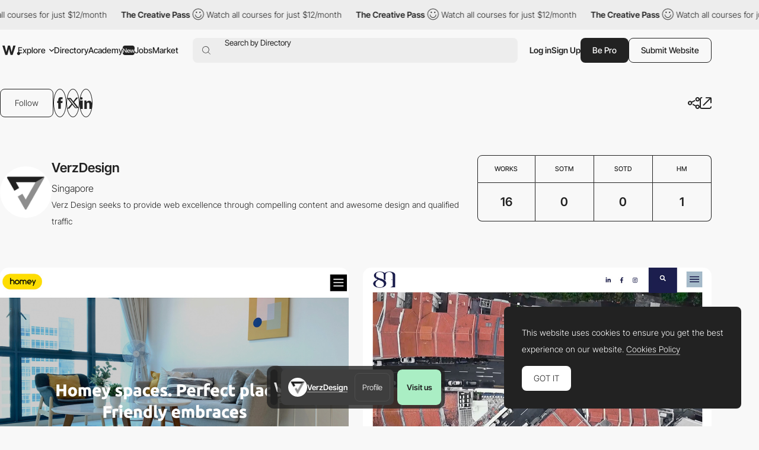

--- FILE ---
content_type: text/html; charset=utf-8
request_url: https://www.google.com/recaptcha/api2/anchor?ar=1&k=6LdYct0kAAAAAHlky5jhQhrvSRt_4vOJkzbVs2Oa&co=aHR0cHM6Ly93d3cuYXd3d2FyZHMuY29tOjQ0Mw..&hl=en&v=N67nZn4AqZkNcbeMu4prBgzg&size=invisible&anchor-ms=20000&execute-ms=30000&cb=pzsuetvr3r4o
body_size: 48838
content:
<!DOCTYPE HTML><html dir="ltr" lang="en"><head><meta http-equiv="Content-Type" content="text/html; charset=UTF-8">
<meta http-equiv="X-UA-Compatible" content="IE=edge">
<title>reCAPTCHA</title>
<style type="text/css">
/* cyrillic-ext */
@font-face {
  font-family: 'Roboto';
  font-style: normal;
  font-weight: 400;
  font-stretch: 100%;
  src: url(//fonts.gstatic.com/s/roboto/v48/KFO7CnqEu92Fr1ME7kSn66aGLdTylUAMa3GUBHMdazTgWw.woff2) format('woff2');
  unicode-range: U+0460-052F, U+1C80-1C8A, U+20B4, U+2DE0-2DFF, U+A640-A69F, U+FE2E-FE2F;
}
/* cyrillic */
@font-face {
  font-family: 'Roboto';
  font-style: normal;
  font-weight: 400;
  font-stretch: 100%;
  src: url(//fonts.gstatic.com/s/roboto/v48/KFO7CnqEu92Fr1ME7kSn66aGLdTylUAMa3iUBHMdazTgWw.woff2) format('woff2');
  unicode-range: U+0301, U+0400-045F, U+0490-0491, U+04B0-04B1, U+2116;
}
/* greek-ext */
@font-face {
  font-family: 'Roboto';
  font-style: normal;
  font-weight: 400;
  font-stretch: 100%;
  src: url(//fonts.gstatic.com/s/roboto/v48/KFO7CnqEu92Fr1ME7kSn66aGLdTylUAMa3CUBHMdazTgWw.woff2) format('woff2');
  unicode-range: U+1F00-1FFF;
}
/* greek */
@font-face {
  font-family: 'Roboto';
  font-style: normal;
  font-weight: 400;
  font-stretch: 100%;
  src: url(//fonts.gstatic.com/s/roboto/v48/KFO7CnqEu92Fr1ME7kSn66aGLdTylUAMa3-UBHMdazTgWw.woff2) format('woff2');
  unicode-range: U+0370-0377, U+037A-037F, U+0384-038A, U+038C, U+038E-03A1, U+03A3-03FF;
}
/* math */
@font-face {
  font-family: 'Roboto';
  font-style: normal;
  font-weight: 400;
  font-stretch: 100%;
  src: url(//fonts.gstatic.com/s/roboto/v48/KFO7CnqEu92Fr1ME7kSn66aGLdTylUAMawCUBHMdazTgWw.woff2) format('woff2');
  unicode-range: U+0302-0303, U+0305, U+0307-0308, U+0310, U+0312, U+0315, U+031A, U+0326-0327, U+032C, U+032F-0330, U+0332-0333, U+0338, U+033A, U+0346, U+034D, U+0391-03A1, U+03A3-03A9, U+03B1-03C9, U+03D1, U+03D5-03D6, U+03F0-03F1, U+03F4-03F5, U+2016-2017, U+2034-2038, U+203C, U+2040, U+2043, U+2047, U+2050, U+2057, U+205F, U+2070-2071, U+2074-208E, U+2090-209C, U+20D0-20DC, U+20E1, U+20E5-20EF, U+2100-2112, U+2114-2115, U+2117-2121, U+2123-214F, U+2190, U+2192, U+2194-21AE, U+21B0-21E5, U+21F1-21F2, U+21F4-2211, U+2213-2214, U+2216-22FF, U+2308-230B, U+2310, U+2319, U+231C-2321, U+2336-237A, U+237C, U+2395, U+239B-23B7, U+23D0, U+23DC-23E1, U+2474-2475, U+25AF, U+25B3, U+25B7, U+25BD, U+25C1, U+25CA, U+25CC, U+25FB, U+266D-266F, U+27C0-27FF, U+2900-2AFF, U+2B0E-2B11, U+2B30-2B4C, U+2BFE, U+3030, U+FF5B, U+FF5D, U+1D400-1D7FF, U+1EE00-1EEFF;
}
/* symbols */
@font-face {
  font-family: 'Roboto';
  font-style: normal;
  font-weight: 400;
  font-stretch: 100%;
  src: url(//fonts.gstatic.com/s/roboto/v48/KFO7CnqEu92Fr1ME7kSn66aGLdTylUAMaxKUBHMdazTgWw.woff2) format('woff2');
  unicode-range: U+0001-000C, U+000E-001F, U+007F-009F, U+20DD-20E0, U+20E2-20E4, U+2150-218F, U+2190, U+2192, U+2194-2199, U+21AF, U+21E6-21F0, U+21F3, U+2218-2219, U+2299, U+22C4-22C6, U+2300-243F, U+2440-244A, U+2460-24FF, U+25A0-27BF, U+2800-28FF, U+2921-2922, U+2981, U+29BF, U+29EB, U+2B00-2BFF, U+4DC0-4DFF, U+FFF9-FFFB, U+10140-1018E, U+10190-1019C, U+101A0, U+101D0-101FD, U+102E0-102FB, U+10E60-10E7E, U+1D2C0-1D2D3, U+1D2E0-1D37F, U+1F000-1F0FF, U+1F100-1F1AD, U+1F1E6-1F1FF, U+1F30D-1F30F, U+1F315, U+1F31C, U+1F31E, U+1F320-1F32C, U+1F336, U+1F378, U+1F37D, U+1F382, U+1F393-1F39F, U+1F3A7-1F3A8, U+1F3AC-1F3AF, U+1F3C2, U+1F3C4-1F3C6, U+1F3CA-1F3CE, U+1F3D4-1F3E0, U+1F3ED, U+1F3F1-1F3F3, U+1F3F5-1F3F7, U+1F408, U+1F415, U+1F41F, U+1F426, U+1F43F, U+1F441-1F442, U+1F444, U+1F446-1F449, U+1F44C-1F44E, U+1F453, U+1F46A, U+1F47D, U+1F4A3, U+1F4B0, U+1F4B3, U+1F4B9, U+1F4BB, U+1F4BF, U+1F4C8-1F4CB, U+1F4D6, U+1F4DA, U+1F4DF, U+1F4E3-1F4E6, U+1F4EA-1F4ED, U+1F4F7, U+1F4F9-1F4FB, U+1F4FD-1F4FE, U+1F503, U+1F507-1F50B, U+1F50D, U+1F512-1F513, U+1F53E-1F54A, U+1F54F-1F5FA, U+1F610, U+1F650-1F67F, U+1F687, U+1F68D, U+1F691, U+1F694, U+1F698, U+1F6AD, U+1F6B2, U+1F6B9-1F6BA, U+1F6BC, U+1F6C6-1F6CF, U+1F6D3-1F6D7, U+1F6E0-1F6EA, U+1F6F0-1F6F3, U+1F6F7-1F6FC, U+1F700-1F7FF, U+1F800-1F80B, U+1F810-1F847, U+1F850-1F859, U+1F860-1F887, U+1F890-1F8AD, U+1F8B0-1F8BB, U+1F8C0-1F8C1, U+1F900-1F90B, U+1F93B, U+1F946, U+1F984, U+1F996, U+1F9E9, U+1FA00-1FA6F, U+1FA70-1FA7C, U+1FA80-1FA89, U+1FA8F-1FAC6, U+1FACE-1FADC, U+1FADF-1FAE9, U+1FAF0-1FAF8, U+1FB00-1FBFF;
}
/* vietnamese */
@font-face {
  font-family: 'Roboto';
  font-style: normal;
  font-weight: 400;
  font-stretch: 100%;
  src: url(//fonts.gstatic.com/s/roboto/v48/KFO7CnqEu92Fr1ME7kSn66aGLdTylUAMa3OUBHMdazTgWw.woff2) format('woff2');
  unicode-range: U+0102-0103, U+0110-0111, U+0128-0129, U+0168-0169, U+01A0-01A1, U+01AF-01B0, U+0300-0301, U+0303-0304, U+0308-0309, U+0323, U+0329, U+1EA0-1EF9, U+20AB;
}
/* latin-ext */
@font-face {
  font-family: 'Roboto';
  font-style: normal;
  font-weight: 400;
  font-stretch: 100%;
  src: url(//fonts.gstatic.com/s/roboto/v48/KFO7CnqEu92Fr1ME7kSn66aGLdTylUAMa3KUBHMdazTgWw.woff2) format('woff2');
  unicode-range: U+0100-02BA, U+02BD-02C5, U+02C7-02CC, U+02CE-02D7, U+02DD-02FF, U+0304, U+0308, U+0329, U+1D00-1DBF, U+1E00-1E9F, U+1EF2-1EFF, U+2020, U+20A0-20AB, U+20AD-20C0, U+2113, U+2C60-2C7F, U+A720-A7FF;
}
/* latin */
@font-face {
  font-family: 'Roboto';
  font-style: normal;
  font-weight: 400;
  font-stretch: 100%;
  src: url(//fonts.gstatic.com/s/roboto/v48/KFO7CnqEu92Fr1ME7kSn66aGLdTylUAMa3yUBHMdazQ.woff2) format('woff2');
  unicode-range: U+0000-00FF, U+0131, U+0152-0153, U+02BB-02BC, U+02C6, U+02DA, U+02DC, U+0304, U+0308, U+0329, U+2000-206F, U+20AC, U+2122, U+2191, U+2193, U+2212, U+2215, U+FEFF, U+FFFD;
}
/* cyrillic-ext */
@font-face {
  font-family: 'Roboto';
  font-style: normal;
  font-weight: 500;
  font-stretch: 100%;
  src: url(//fonts.gstatic.com/s/roboto/v48/KFO7CnqEu92Fr1ME7kSn66aGLdTylUAMa3GUBHMdazTgWw.woff2) format('woff2');
  unicode-range: U+0460-052F, U+1C80-1C8A, U+20B4, U+2DE0-2DFF, U+A640-A69F, U+FE2E-FE2F;
}
/* cyrillic */
@font-face {
  font-family: 'Roboto';
  font-style: normal;
  font-weight: 500;
  font-stretch: 100%;
  src: url(//fonts.gstatic.com/s/roboto/v48/KFO7CnqEu92Fr1ME7kSn66aGLdTylUAMa3iUBHMdazTgWw.woff2) format('woff2');
  unicode-range: U+0301, U+0400-045F, U+0490-0491, U+04B0-04B1, U+2116;
}
/* greek-ext */
@font-face {
  font-family: 'Roboto';
  font-style: normal;
  font-weight: 500;
  font-stretch: 100%;
  src: url(//fonts.gstatic.com/s/roboto/v48/KFO7CnqEu92Fr1ME7kSn66aGLdTylUAMa3CUBHMdazTgWw.woff2) format('woff2');
  unicode-range: U+1F00-1FFF;
}
/* greek */
@font-face {
  font-family: 'Roboto';
  font-style: normal;
  font-weight: 500;
  font-stretch: 100%;
  src: url(//fonts.gstatic.com/s/roboto/v48/KFO7CnqEu92Fr1ME7kSn66aGLdTylUAMa3-UBHMdazTgWw.woff2) format('woff2');
  unicode-range: U+0370-0377, U+037A-037F, U+0384-038A, U+038C, U+038E-03A1, U+03A3-03FF;
}
/* math */
@font-face {
  font-family: 'Roboto';
  font-style: normal;
  font-weight: 500;
  font-stretch: 100%;
  src: url(//fonts.gstatic.com/s/roboto/v48/KFO7CnqEu92Fr1ME7kSn66aGLdTylUAMawCUBHMdazTgWw.woff2) format('woff2');
  unicode-range: U+0302-0303, U+0305, U+0307-0308, U+0310, U+0312, U+0315, U+031A, U+0326-0327, U+032C, U+032F-0330, U+0332-0333, U+0338, U+033A, U+0346, U+034D, U+0391-03A1, U+03A3-03A9, U+03B1-03C9, U+03D1, U+03D5-03D6, U+03F0-03F1, U+03F4-03F5, U+2016-2017, U+2034-2038, U+203C, U+2040, U+2043, U+2047, U+2050, U+2057, U+205F, U+2070-2071, U+2074-208E, U+2090-209C, U+20D0-20DC, U+20E1, U+20E5-20EF, U+2100-2112, U+2114-2115, U+2117-2121, U+2123-214F, U+2190, U+2192, U+2194-21AE, U+21B0-21E5, U+21F1-21F2, U+21F4-2211, U+2213-2214, U+2216-22FF, U+2308-230B, U+2310, U+2319, U+231C-2321, U+2336-237A, U+237C, U+2395, U+239B-23B7, U+23D0, U+23DC-23E1, U+2474-2475, U+25AF, U+25B3, U+25B7, U+25BD, U+25C1, U+25CA, U+25CC, U+25FB, U+266D-266F, U+27C0-27FF, U+2900-2AFF, U+2B0E-2B11, U+2B30-2B4C, U+2BFE, U+3030, U+FF5B, U+FF5D, U+1D400-1D7FF, U+1EE00-1EEFF;
}
/* symbols */
@font-face {
  font-family: 'Roboto';
  font-style: normal;
  font-weight: 500;
  font-stretch: 100%;
  src: url(//fonts.gstatic.com/s/roboto/v48/KFO7CnqEu92Fr1ME7kSn66aGLdTylUAMaxKUBHMdazTgWw.woff2) format('woff2');
  unicode-range: U+0001-000C, U+000E-001F, U+007F-009F, U+20DD-20E0, U+20E2-20E4, U+2150-218F, U+2190, U+2192, U+2194-2199, U+21AF, U+21E6-21F0, U+21F3, U+2218-2219, U+2299, U+22C4-22C6, U+2300-243F, U+2440-244A, U+2460-24FF, U+25A0-27BF, U+2800-28FF, U+2921-2922, U+2981, U+29BF, U+29EB, U+2B00-2BFF, U+4DC0-4DFF, U+FFF9-FFFB, U+10140-1018E, U+10190-1019C, U+101A0, U+101D0-101FD, U+102E0-102FB, U+10E60-10E7E, U+1D2C0-1D2D3, U+1D2E0-1D37F, U+1F000-1F0FF, U+1F100-1F1AD, U+1F1E6-1F1FF, U+1F30D-1F30F, U+1F315, U+1F31C, U+1F31E, U+1F320-1F32C, U+1F336, U+1F378, U+1F37D, U+1F382, U+1F393-1F39F, U+1F3A7-1F3A8, U+1F3AC-1F3AF, U+1F3C2, U+1F3C4-1F3C6, U+1F3CA-1F3CE, U+1F3D4-1F3E0, U+1F3ED, U+1F3F1-1F3F3, U+1F3F5-1F3F7, U+1F408, U+1F415, U+1F41F, U+1F426, U+1F43F, U+1F441-1F442, U+1F444, U+1F446-1F449, U+1F44C-1F44E, U+1F453, U+1F46A, U+1F47D, U+1F4A3, U+1F4B0, U+1F4B3, U+1F4B9, U+1F4BB, U+1F4BF, U+1F4C8-1F4CB, U+1F4D6, U+1F4DA, U+1F4DF, U+1F4E3-1F4E6, U+1F4EA-1F4ED, U+1F4F7, U+1F4F9-1F4FB, U+1F4FD-1F4FE, U+1F503, U+1F507-1F50B, U+1F50D, U+1F512-1F513, U+1F53E-1F54A, U+1F54F-1F5FA, U+1F610, U+1F650-1F67F, U+1F687, U+1F68D, U+1F691, U+1F694, U+1F698, U+1F6AD, U+1F6B2, U+1F6B9-1F6BA, U+1F6BC, U+1F6C6-1F6CF, U+1F6D3-1F6D7, U+1F6E0-1F6EA, U+1F6F0-1F6F3, U+1F6F7-1F6FC, U+1F700-1F7FF, U+1F800-1F80B, U+1F810-1F847, U+1F850-1F859, U+1F860-1F887, U+1F890-1F8AD, U+1F8B0-1F8BB, U+1F8C0-1F8C1, U+1F900-1F90B, U+1F93B, U+1F946, U+1F984, U+1F996, U+1F9E9, U+1FA00-1FA6F, U+1FA70-1FA7C, U+1FA80-1FA89, U+1FA8F-1FAC6, U+1FACE-1FADC, U+1FADF-1FAE9, U+1FAF0-1FAF8, U+1FB00-1FBFF;
}
/* vietnamese */
@font-face {
  font-family: 'Roboto';
  font-style: normal;
  font-weight: 500;
  font-stretch: 100%;
  src: url(//fonts.gstatic.com/s/roboto/v48/KFO7CnqEu92Fr1ME7kSn66aGLdTylUAMa3OUBHMdazTgWw.woff2) format('woff2');
  unicode-range: U+0102-0103, U+0110-0111, U+0128-0129, U+0168-0169, U+01A0-01A1, U+01AF-01B0, U+0300-0301, U+0303-0304, U+0308-0309, U+0323, U+0329, U+1EA0-1EF9, U+20AB;
}
/* latin-ext */
@font-face {
  font-family: 'Roboto';
  font-style: normal;
  font-weight: 500;
  font-stretch: 100%;
  src: url(//fonts.gstatic.com/s/roboto/v48/KFO7CnqEu92Fr1ME7kSn66aGLdTylUAMa3KUBHMdazTgWw.woff2) format('woff2');
  unicode-range: U+0100-02BA, U+02BD-02C5, U+02C7-02CC, U+02CE-02D7, U+02DD-02FF, U+0304, U+0308, U+0329, U+1D00-1DBF, U+1E00-1E9F, U+1EF2-1EFF, U+2020, U+20A0-20AB, U+20AD-20C0, U+2113, U+2C60-2C7F, U+A720-A7FF;
}
/* latin */
@font-face {
  font-family: 'Roboto';
  font-style: normal;
  font-weight: 500;
  font-stretch: 100%;
  src: url(//fonts.gstatic.com/s/roboto/v48/KFO7CnqEu92Fr1ME7kSn66aGLdTylUAMa3yUBHMdazQ.woff2) format('woff2');
  unicode-range: U+0000-00FF, U+0131, U+0152-0153, U+02BB-02BC, U+02C6, U+02DA, U+02DC, U+0304, U+0308, U+0329, U+2000-206F, U+20AC, U+2122, U+2191, U+2193, U+2212, U+2215, U+FEFF, U+FFFD;
}
/* cyrillic-ext */
@font-face {
  font-family: 'Roboto';
  font-style: normal;
  font-weight: 900;
  font-stretch: 100%;
  src: url(//fonts.gstatic.com/s/roboto/v48/KFO7CnqEu92Fr1ME7kSn66aGLdTylUAMa3GUBHMdazTgWw.woff2) format('woff2');
  unicode-range: U+0460-052F, U+1C80-1C8A, U+20B4, U+2DE0-2DFF, U+A640-A69F, U+FE2E-FE2F;
}
/* cyrillic */
@font-face {
  font-family: 'Roboto';
  font-style: normal;
  font-weight: 900;
  font-stretch: 100%;
  src: url(//fonts.gstatic.com/s/roboto/v48/KFO7CnqEu92Fr1ME7kSn66aGLdTylUAMa3iUBHMdazTgWw.woff2) format('woff2');
  unicode-range: U+0301, U+0400-045F, U+0490-0491, U+04B0-04B1, U+2116;
}
/* greek-ext */
@font-face {
  font-family: 'Roboto';
  font-style: normal;
  font-weight: 900;
  font-stretch: 100%;
  src: url(//fonts.gstatic.com/s/roboto/v48/KFO7CnqEu92Fr1ME7kSn66aGLdTylUAMa3CUBHMdazTgWw.woff2) format('woff2');
  unicode-range: U+1F00-1FFF;
}
/* greek */
@font-face {
  font-family: 'Roboto';
  font-style: normal;
  font-weight: 900;
  font-stretch: 100%;
  src: url(//fonts.gstatic.com/s/roboto/v48/KFO7CnqEu92Fr1ME7kSn66aGLdTylUAMa3-UBHMdazTgWw.woff2) format('woff2');
  unicode-range: U+0370-0377, U+037A-037F, U+0384-038A, U+038C, U+038E-03A1, U+03A3-03FF;
}
/* math */
@font-face {
  font-family: 'Roboto';
  font-style: normal;
  font-weight: 900;
  font-stretch: 100%;
  src: url(//fonts.gstatic.com/s/roboto/v48/KFO7CnqEu92Fr1ME7kSn66aGLdTylUAMawCUBHMdazTgWw.woff2) format('woff2');
  unicode-range: U+0302-0303, U+0305, U+0307-0308, U+0310, U+0312, U+0315, U+031A, U+0326-0327, U+032C, U+032F-0330, U+0332-0333, U+0338, U+033A, U+0346, U+034D, U+0391-03A1, U+03A3-03A9, U+03B1-03C9, U+03D1, U+03D5-03D6, U+03F0-03F1, U+03F4-03F5, U+2016-2017, U+2034-2038, U+203C, U+2040, U+2043, U+2047, U+2050, U+2057, U+205F, U+2070-2071, U+2074-208E, U+2090-209C, U+20D0-20DC, U+20E1, U+20E5-20EF, U+2100-2112, U+2114-2115, U+2117-2121, U+2123-214F, U+2190, U+2192, U+2194-21AE, U+21B0-21E5, U+21F1-21F2, U+21F4-2211, U+2213-2214, U+2216-22FF, U+2308-230B, U+2310, U+2319, U+231C-2321, U+2336-237A, U+237C, U+2395, U+239B-23B7, U+23D0, U+23DC-23E1, U+2474-2475, U+25AF, U+25B3, U+25B7, U+25BD, U+25C1, U+25CA, U+25CC, U+25FB, U+266D-266F, U+27C0-27FF, U+2900-2AFF, U+2B0E-2B11, U+2B30-2B4C, U+2BFE, U+3030, U+FF5B, U+FF5D, U+1D400-1D7FF, U+1EE00-1EEFF;
}
/* symbols */
@font-face {
  font-family: 'Roboto';
  font-style: normal;
  font-weight: 900;
  font-stretch: 100%;
  src: url(//fonts.gstatic.com/s/roboto/v48/KFO7CnqEu92Fr1ME7kSn66aGLdTylUAMaxKUBHMdazTgWw.woff2) format('woff2');
  unicode-range: U+0001-000C, U+000E-001F, U+007F-009F, U+20DD-20E0, U+20E2-20E4, U+2150-218F, U+2190, U+2192, U+2194-2199, U+21AF, U+21E6-21F0, U+21F3, U+2218-2219, U+2299, U+22C4-22C6, U+2300-243F, U+2440-244A, U+2460-24FF, U+25A0-27BF, U+2800-28FF, U+2921-2922, U+2981, U+29BF, U+29EB, U+2B00-2BFF, U+4DC0-4DFF, U+FFF9-FFFB, U+10140-1018E, U+10190-1019C, U+101A0, U+101D0-101FD, U+102E0-102FB, U+10E60-10E7E, U+1D2C0-1D2D3, U+1D2E0-1D37F, U+1F000-1F0FF, U+1F100-1F1AD, U+1F1E6-1F1FF, U+1F30D-1F30F, U+1F315, U+1F31C, U+1F31E, U+1F320-1F32C, U+1F336, U+1F378, U+1F37D, U+1F382, U+1F393-1F39F, U+1F3A7-1F3A8, U+1F3AC-1F3AF, U+1F3C2, U+1F3C4-1F3C6, U+1F3CA-1F3CE, U+1F3D4-1F3E0, U+1F3ED, U+1F3F1-1F3F3, U+1F3F5-1F3F7, U+1F408, U+1F415, U+1F41F, U+1F426, U+1F43F, U+1F441-1F442, U+1F444, U+1F446-1F449, U+1F44C-1F44E, U+1F453, U+1F46A, U+1F47D, U+1F4A3, U+1F4B0, U+1F4B3, U+1F4B9, U+1F4BB, U+1F4BF, U+1F4C8-1F4CB, U+1F4D6, U+1F4DA, U+1F4DF, U+1F4E3-1F4E6, U+1F4EA-1F4ED, U+1F4F7, U+1F4F9-1F4FB, U+1F4FD-1F4FE, U+1F503, U+1F507-1F50B, U+1F50D, U+1F512-1F513, U+1F53E-1F54A, U+1F54F-1F5FA, U+1F610, U+1F650-1F67F, U+1F687, U+1F68D, U+1F691, U+1F694, U+1F698, U+1F6AD, U+1F6B2, U+1F6B9-1F6BA, U+1F6BC, U+1F6C6-1F6CF, U+1F6D3-1F6D7, U+1F6E0-1F6EA, U+1F6F0-1F6F3, U+1F6F7-1F6FC, U+1F700-1F7FF, U+1F800-1F80B, U+1F810-1F847, U+1F850-1F859, U+1F860-1F887, U+1F890-1F8AD, U+1F8B0-1F8BB, U+1F8C0-1F8C1, U+1F900-1F90B, U+1F93B, U+1F946, U+1F984, U+1F996, U+1F9E9, U+1FA00-1FA6F, U+1FA70-1FA7C, U+1FA80-1FA89, U+1FA8F-1FAC6, U+1FACE-1FADC, U+1FADF-1FAE9, U+1FAF0-1FAF8, U+1FB00-1FBFF;
}
/* vietnamese */
@font-face {
  font-family: 'Roboto';
  font-style: normal;
  font-weight: 900;
  font-stretch: 100%;
  src: url(//fonts.gstatic.com/s/roboto/v48/KFO7CnqEu92Fr1ME7kSn66aGLdTylUAMa3OUBHMdazTgWw.woff2) format('woff2');
  unicode-range: U+0102-0103, U+0110-0111, U+0128-0129, U+0168-0169, U+01A0-01A1, U+01AF-01B0, U+0300-0301, U+0303-0304, U+0308-0309, U+0323, U+0329, U+1EA0-1EF9, U+20AB;
}
/* latin-ext */
@font-face {
  font-family: 'Roboto';
  font-style: normal;
  font-weight: 900;
  font-stretch: 100%;
  src: url(//fonts.gstatic.com/s/roboto/v48/KFO7CnqEu92Fr1ME7kSn66aGLdTylUAMa3KUBHMdazTgWw.woff2) format('woff2');
  unicode-range: U+0100-02BA, U+02BD-02C5, U+02C7-02CC, U+02CE-02D7, U+02DD-02FF, U+0304, U+0308, U+0329, U+1D00-1DBF, U+1E00-1E9F, U+1EF2-1EFF, U+2020, U+20A0-20AB, U+20AD-20C0, U+2113, U+2C60-2C7F, U+A720-A7FF;
}
/* latin */
@font-face {
  font-family: 'Roboto';
  font-style: normal;
  font-weight: 900;
  font-stretch: 100%;
  src: url(//fonts.gstatic.com/s/roboto/v48/KFO7CnqEu92Fr1ME7kSn66aGLdTylUAMa3yUBHMdazQ.woff2) format('woff2');
  unicode-range: U+0000-00FF, U+0131, U+0152-0153, U+02BB-02BC, U+02C6, U+02DA, U+02DC, U+0304, U+0308, U+0329, U+2000-206F, U+20AC, U+2122, U+2191, U+2193, U+2212, U+2215, U+FEFF, U+FFFD;
}

</style>
<link rel="stylesheet" type="text/css" href="https://www.gstatic.com/recaptcha/releases/N67nZn4AqZkNcbeMu4prBgzg/styles__ltr.css">
<script nonce="aZL8J5C9MKGY1SX1mY0CcQ" type="text/javascript">window['__recaptcha_api'] = 'https://www.google.com/recaptcha/api2/';</script>
<script type="text/javascript" src="https://www.gstatic.com/recaptcha/releases/N67nZn4AqZkNcbeMu4prBgzg/recaptcha__en.js" nonce="aZL8J5C9MKGY1SX1mY0CcQ">
      
    </script></head>
<body><div id="rc-anchor-alert" class="rc-anchor-alert"></div>
<input type="hidden" id="recaptcha-token" value="[base64]">
<script type="text/javascript" nonce="aZL8J5C9MKGY1SX1mY0CcQ">
      recaptcha.anchor.Main.init("[\x22ainput\x22,[\x22bgdata\x22,\x22\x22,\[base64]/[base64]/MjU1Ong/[base64]/[base64]/[base64]/[base64]/[base64]/[base64]/[base64]/[base64]/[base64]/[base64]/[base64]/[base64]/[base64]/[base64]/[base64]\\u003d\x22,\[base64]\x22,\x22QkwrUSpywrHDokVAMiw+woF0PcOXwrsVW8KKwpUCw48qZMObwoLDglIFwpfDjmjCmsOgTU3DvsK3RcOYX8KTwrbDo8KUJkQww4LDjgJfBcKHwo8zdDXDghAbw49rLXxCw4XCuXVUwo/[base64]/[base64]/CisKhwqxRaRjCs8KGwoxtOcOBw5vDkQPDm8OcwoTDgXdKV8OYwrQ9EcKowoTCoGR5LFHDo0YYw4PDgMKZw6gRRDzCpQ9mw7fCtXMZKHjDknlnfcOWwrlrK8OYcyRUw6/CqsKmw5/Dk8O4w7fDqEjDicOBwo3CglLDn8Oaw63CnsK1w5NyCDfDjcKew6HDhcOICA80PkTDj8ONw7MKb8OkRcOEw6hFQMKZw4Nswr7CpcOnw5/DjcKmwonCjUPDtz3Cp1XDksOmXcKtbsOyesOVwq3Dg8OHClHCtk1jwpc6wpwXw7TCg8KXwpRdwqDCoXo1bnQUwr0vw4LDiRXCpk9fwrvCoAtMAULDnkVIwrTCuQHDscO1T0ZiA8O1w4zCr8Kjw7IgGsKaw6bCnQ/CoSvDqHQnw7ZeU0Iqw6B7wrALw5IXCsK+SBXDk8OReTXDkGPCvhTDoMK0ezYtw7fCpsOkSDTDr8KSXMKdwoIWbcOXw5o3WHFZYxEMwoTCk8O1c8Kow5LDjcOydcO9w7JEIcOjEELCgHHDrmXCiMKqwozCiDQKwpVJMMKcL8KqMsKyAMOJZR/Dn8OZwqgqMh7DlRd8w73CqSpjw7l6dmdAw4w9w4VIw4vCtMKcbMKIbC4Hw40BCMKqwo/CssO/ZUXCpH0ew4c9w5/DscOyJGzDgcORSkbDoMKLwpbCsMOtw7PCo8KdXMOBKEfDn8K2NcKjwoAHbAHDmcOQwoU+dsK7wq3DhRYsVMO+dMKPwpXCssKbISHCs8K6LcKew7HDnjbCjgfDv8O0KR4WwoXDjMOPaBI/w59lwqINDsOKwqBYLMKBwpLDlyvCiTY9AcKKw4HChz9Hw5jCsD9rw7Rhw7A8w6QjNlLDrkPDhm/Ds8OySMOIOcK9w4fCv8KBwpcuwqLDh8KDPcKMw65Ow59/YRYxDjIAwpHCu8KSDD/Dt8KtVsKtIcK0Ik/DocOEwqTDhUUeV37Dq8K6UcOuwr0QWG/DpWFZwrPDkhrCiU/DvsO6QcOyfF7Cih/DpzjDhcOtw6PCg8Osw5nDiQk5wqjDnsOFHsO4w6R/[base64]/[base64]/DtnLDhD9NHihCJMOhw4fDjMKjMcKOfMOuQcORbn9zXxhJN8K/wqZNbHvDscKswozDpHk5w4fCglBUBMKqXiDDtcOaw4vDssOAXwJvM8Kecj/[base64]/wrB8a8OYcnUCwp0hAz3Dn8K6w6l+w4xvXS/DslNOwrkCwqPDh2XDlsKpw55+CxDDhSnCj8KaIsKhw7xOw4MTEcO9w5vCr3TDnTDDhMO6RsOsZlrDlj0oCMOsFSU2w73CnsO+fB7DtcK9w71Obj3Dg8KLw5LDvcOrw6xcFH7CgSnCrcKPBBNlOcO/[base64]/ClcK8dVrCmcKTesOlwqfDrlPDjsOsw67DoBc6woBcw6PCisOGw67CskVmIz/CjVLCuMKgf8KSYztHBVdpYsKZw5RlwoHDo1c3w6Vtwpt1CkJbw6oOGljClCbDnkR4woFUw7jChcKYe8K5FiEbwrzCg8KUEx5fwosPw7h/dh7Dv8OXw7EHQcOjwqXDqGduc8OJw6/DmUtswopUJ8O5XU3CtHrCtsO2w7hwwqzCjsK0wqPCl8KEXkjDjcKewqgfFsOHw63DlyEywpk5aEMMwqoDwqrDhsObNw0Sw6Azw6/[base64]/ClxbCrsONwp7CqgfDhMOJw5TDt8OBw68Xw7QsV8OeRi7DhcK5wr/CkCbCnMOBw6fDsgs3EsOKw6zDmyXCg17CrMOvUFHDpkfCo8OTZi7CvVYITsKowrvDhQQ3aCbChcKxw5Abe3w0w5nDtRrDv2csFwBmwpLCmSE8HT1HNFfCtQEBwp/DugnCvG/[base64]/woReQsKhwrvDpMOeKAfCkU4cwofChE8AKMO+w4xFdWnCkcOCBWDCvsKldMK1B8KVGsKWIS7Cp8O2wqjClMK6w7DCjgJhw45Kw71Ow4YVYcOqwpcfOUHCpMOdeG/CijAjYygjVQbDksKww5jCtMOcwpnCsxDDvTNnIxvCmHppMcK+w4LDnMOvwrvDlcOQP8OcbyjDu8K9w7ALw6ZpDcOZfsOAS8KDwp9nHSlocMKffcOEwq/[base64]/woXCmHcRNwELw6nCmsKMc8O8wpLDo8O1wrvDiMKiwqAdw4ZsGzpTU8Odwo7DuTMTw4/CtMKKf8KSw4vDhMKAwrzDgcO3wr/DjMKGwqvCljTDlVDCscKqwq1SVsOSwoIHHnzDkQgwfD3DocOETsK+E8OTw6HDgWMZYcOqKjXDpMKUU8KnwqRlwokhw7ZXG8OawrVRT8KaSA9Xw652w7PDhGXDnBswMHLCp2TDrQB0w4oLwrvCo2gIw7/[base64]/CtQwBw5nCt8KTf21Jw7Izw6LCm04LVsOwDsO/U8OyE8Oewp3DriPCtMODw5nDiRE8NcK9AsOdBmrChTlPOMK1cMKsw6bDlSUFcBfDocKLwrTDmcKWwog/JybDuFbCmnEjYnNDwqQLHsOzwrLCrMKJwp7CksKRw5PCuMKDaMKWw6BPP8O/Ajwwcm/DvcOlw5sSwoYpwogjZsKzwpXDqwMbwrsOYihfwoxQw6RFX8KeM8OYw5/Ct8Kew6h9w7jCqMOKwpjDiMOgXTHDsiPDuU4xcxBSVV3Cp8OpXsKFUMKbDMOjb8OkTcOxN8ORw7TDnAszU8OCX3sLwqXCgT/Cv8KqwrrCtAzDtkktw6kXwrfCl20vwrXCvMKfwpfDo3LDn2nDvGbCmU86w6rCklYhA8KtXyvCl8OBKsK/w5zCqh89XcKAGE7CpmTCv0wZw4xuwr7CvAjDmV7DnX/CrGB9RMOJAsKlIcK/[base64]/wp9jSsOZwp5gB0w2KzjDliPCmcOUw6PCijDDq8K9PHfDmMKRw4LCjsOiw7zCosKTwoViwpsqwpAUZwBywoIFwp4vw7/DsC/DsSB8OQEswqnCjTguw6DCu8Ozwo/Cpjk4aMOkw4cUwrDCh8O0TMKHLBjCmmfCikjCsGIMw4Rcw6HDkSJMPMOyM8KDKcKDwrtMZFNZM0DDrMKwHTknwpvCkgfCvhnCu8KNcsO9w6xwwqEcwrR4w7vCoQfDmwxOXkUrTGXDgg/[base64]/OFRJwrhEwrpUw7A3wohvw7Egw7fDgMKmMsK1VsOQwqc+GcKBccOmwq9/woXDgMOWw6bCsTvDksKCYgYXf8KFwonDvsO9JMOKw7bCtzEvwqQkwrJLworDmWrDh8OEScOdXcKyXcKdAcKBN8O1w7jDqFHDlsKQwobClE7Cq0XCixrCnhfDk8OIwpVUNsOFM8KRDsK3w5Bew4cSwohVwphZw50mwqY8G1tsAsKDwq87w4/CtxMSGSslw43Dvl0vw4Fmw4M2wpXCjsOIw77CnTQ4w7k7N8KzJcOzQcK3P8KfSEDDkQNHcSVZwqvCu8OlW8KcLk3Dp8KiXMOkw4J5wpzCoV3Dm8OmwrnCljDCuMKewrDDggPDpkbCiMKLw4fDu8KcYcOSCMKhwqVrYcOOw545w5DCj8OhT8Ohw5/[base64]/w7kXw4AcfRVGacO+wog9wrbCnnJJQnDDkjt0wozDjcONw5ASwq3CqUNpf8OwasKGSHUGw7Qqw4/DpcO0OsOOwqBKw5tXdcKRwoA0R0g7DcKIAcOJw4zDicOOdcOpRmDDukxTIH80ZmBbwo/Cj8ODTMK/M8OSwoXCtCrCiizCshAhw7h2w5LDqTwYIyxKaMOWbChxw5LCo33Cv8KUw6lJwovCrcKyw6fCtsK/w7INwqzCrGhyw4nDncKkw6rCpcOJw6nDrRs4wo5tw6nDu8OBwpDDsWvCksOcw51oPw4zGlDDgmFtX07DvhHCqFdgX8Kfw7DDjHDCnnd8EsKkwoF1NsKLORTCksKZw7h4L8OBeQbChcOVw7rDmsOKwp/DiFLCu1IBUzIIw7vDucOKN8KXYWxQLMOCw4hHw4DCvcOZwoLCt8KEwpfDgMOKPkXCkAVcw6hCwofChMKOREbCpzt8w7ciw7rDusOuw6zCr2VmwpfCgR0OwqBQLQfDhsKpw63DksOSKCQUZS5Jw7XCisK9H3TDhTVrw6LCjmhPwo/[base64]/woJVHMOWMm9Tw7vDosK/wotNwqJDw5ByXsOGw5bDhMODBcOqOWtWwqvDuMOow43CoxrDjUTDt8OdV8KJGS4Cw5zCgMOOwpEyUCIrwpbDoA7CrMKhXsO8wrx0Qk/DtjDCujlUwqxnKilMwrh4w4rDu8OBPWnCgmfCv8OnTh/[base64]/CucKnw5/CnQJqKcK9wrXDlVHDpcKQw4h1w5ZzZ3PCqsKrwo/CslTCocOCZcOfHlRuwpLDu2IETDdDwpRgw5zDlMOkwp/Dq8K5wqvDqkrDhsKyw5Ypwp4swoFxQcKiw43CjB/CiFTCpkBzD8KjasKIDipiw4RTWcOVwqh3wrdGMsK+w6EBw4F6YcO6w75dI8OoHcOewrkKwq4QaMOYw5xGfhVsUSZcw4YTDjjDhH5wwonDrhjDksKxWDXCn8KRwqjDvMK6wpxRwq5eIyAWDi95DcONw40bZX0iwrt8WsKNwp7DmsOKdjXDj8Kfw7cCARDCsTgRwpd/w59qLsKAwpbCggoVS8Olw5g0wrLDsTXClcOQC8K8QMOPA1nCpxvCh8OVw7LCmjUubsOew4DCosOQKV/DisONwqoFwonDuMOlSMOMw6LCtcKUwrvCv8O+woDCtcOKdcO3w7/Du0t1MlDCmMKYw4TDt8OfDDk/[base64]/w6tNw5ZkIsK5OcKsDTbCtsKeRcOYG8KvTm3DiXVFBRspwpFawq8TEXskH38Uw77CksO5NcOUwo3DrMKKb8OtwprCmSoNVsKYwr4GwoVQcSHDuV/DlMKcwqbCqcOxwoPDg1IIw47DgG9qwrsCXX81S8KUacKsGMKxwpnCgsKFwqzCisKBRUtvw7V9OcKywqDCoV9kYMOHQMOsVcO7wpTCl8OIw5bDvnlqWsKyK8KVY2YMwpTCkMOmN8O7OMKxYTcfw6/CsjV3KBAUwrjCsjrDncKEw73Ds0vCvsOsBzbCq8KiFsKmwpLCuE9lZcKIBcOkUsK3P8Oew77CgnHCuMKdcmYswrFtC8OIT30AJsKFLsO6w4nDlsK4w5bCrcO9CcKGfQlew77ChMKkw7ZiwpzDtmzCisOFw4HCqErCtA/DpE4xwqXCsEttw4LCrwnDgzZkwqvDol/DjcOLfXPCqMOVwop1XsKZND01McK4w4Qzw4zDi8KRw67CllUjIMO0w7DDq8Kswr91wpYEdsKWaWDDj23DmMKJwr7CiMKYw5lYwqDDvDXDoz/[base64]/w7zDoTjCqcO9CkTCrWQxwrPCkjoHHVzChBUUYMOXcHXDg2c7w5/CqcKZwrouNkPCv0FIYMOkN8Ksw5fDmADDu1jCkcOmB8OPwpHCoMK4w4h/NRHCq8O6RcK8w6xEC8OYw7Mew6vCnsKaYcOLwoYsw4sXPMOQcFXDsMO4wqFswovClMKzw7bDn8OQJQfDn8ONERTCu3fCqWbDl8K4w59oOcO2RlAcMxlWZEQvw63DojZCwrPCqX3CrcOKw5wUwo/Dry00KxfDtVgKFkjCmAQ1w5YkJjDCu8OLwpTChShaw4Brw7DCncKuwqTCrWPCjsKSwrwNwpLCq8OiesKxchQow6I/GcKbVcK2WDxmXMKnw4DClRHCmXZYw74ScMKvw5TCnMOsw6ZHG8K0w5PChgHDjXowAGI7w6sjUWjCnsK5w7NgGTdKWHcew5Fkw74dKcKEPSpXwpYgw7xgeR7DocOjwrFlw4LDpGd5HcO+XXA8YcO6w5rCvcO5L8KlF8OmfMKgw7VLDHdKw5FUIGHCmwrCt8K/[base64]/Ei3CtsKVw6liBMKwUW10wqY6Y8OjwpvCiCE1w7TCoH3DuMODwqoPLG/Cm8Kmwp1gGRXDnMKTWcOobMOOwoQRw7IzMzbDhMOvI8OiHsOHKEjDgXgaw7rDqMO1P0DCj2TCrCVnwqnCgwkxHMOhM8OzwpPClFQGwo7Dj2TDt1/Duj7DmQ7DomvDo8KUw4ouBsK4IX/DkCvDosODdcKPDyHDh3nCmmXDnQXCrMOECwhFwrdrw7HDjMKBw4TDrGDCq8OZw4nCi8OYUznCpyDDj8OqPMKcX8O/W8K0UMOSw6jDqsKAw6ptRGvCiT/CmcO/RMKswrbCnsOTRkIrbMK/w78Zc15ZwpI6WTXCnsOdYsKKwoNQKMKnw4QpworDocKqw7HClMOKw6XDrMOXQmzCmHx8wqzDokbCrlXDm8KUP8Oiw6ZqLsKUw4dZWsOhw6wuTDoKwotPwrXDnsO/w7LDucKBHRlrcMO/wpHCs0/CvcOjbsOhwpjDlsO/w5XCjTjDq8OjwpVeLMOWAVUeP8OiNAXDlEAdUcOWHcKYwpo/[base64]/GRRawo8fw4/DhcObwoTCl8OzV0DDoFbDicO0w78ewo5tw50bw6Ejw4Ryw6jDtcObYcORXcO2Uj0Xw5fDn8OAwqXCnsOWw6New7nCp8OYQRkEM8KSGcOFQFAtwr/ChcOxOsOKUAo6w5PCun/CkWBxJ8KOcWoQwp7CpcOYw6jDjXwow4JDwoTCryfCiz7Ch8O0wqzCqx1qTsK3wojCry7CrEQGw656wrjDicOHDyMww48GwrHDksOrw5xKKk/[base64]/Dn8O4BsKAwpEGAcKcAlnCv8KLwrHDlmnDtX9JwrlJKXENSE4WwosHw5TCrGNSPcKEw5RgecOiw67CjsOtwrnDsgwRwrUqw68uw5BsSGbDlwA4GsKBwqvDrDbDnR1DDkLCosOjH8OHw4bDgEbCk3ZQw4oYwqHClhLDlwLChsO9A8O/wo07I33CiMOwNcOdcMKUccOPUsKwO8K9w6LDr3tww5J1UBI9w4pzw40aOncPKMKqHcODw7zDm8KKLHjCrhh4ZDLDqkbCthDCjsKOesOTdRjDnxxtM8KHwrHDrcKAw6cOeHBPwrIWUgrCh0RpwrAdw51ywrrClXfDgcOBwovDkl3Du1V1wonDiMKyWsOvFn/DoMKEw6AiwqTCp3Y/[base64]/CrcOoNV3Dr03CjHXDrmkjwqXCvcO0e8O8w6DDo8OEw4HDpWcvw7HCjC7DhQ7CjzV8w4Z/w5fDosOFw6/DiMOGY8K5w7XDncOmw6LDql16TRXCnsKpccOmwoFXQX5Ww5NMOETDusKZw7HDmMORMVnCnj/[base64]/CtDgCTzhuw5h/FcKKwr/Cn8K6wpHDuMKfw6w5wpl0w6Rbw6cCw6HCkHLCp8KSGMKQZnxhbMOzwrlhW8OgdgdWUcOLUR3ClzhVwrlMZMK4K0PDuwzDscK8PcO+w4nDjlTDjH/DkC9xFsObw6jChxwEa1PChsKMMcKlw6Nzw4p/w6DCvMOQHmVFDmZ0acKpWMODLsORScOmDx5gFhxtwoYFNcKlY8KVMcOPwpTDgcOyw7QkwrrDoUsXw64Nw7bDicKsXcKPLGE9wrvCuwYaJU9HQCk/w50cYcOnw4nChSrDmVbDpE4JN8OjB8Kkw6fDnMKbczzDtsKOe1XDgsO9GsOkSgYSJsKUwqzDgsKpwpzCgmfDv8OLMcOZw6LCtMKdOsKfFcKEw4B8KnM/[base64]/CizjDpsKdwrfDicKAw70XQi7DkkE9w6bClcO9NcOkw7HDjD/[base64]/[base64]/DrsOpSUPDncKiw7TCnsK0w5dkwrdjdQ4PwrnDgE4dOsKVbcKXUMOdw40WGR7Crkh0M0xxwobChcKaw5xqSMKRAgtsIhgmT8KCSlhtHMKrTsOQLGk/[base64]/DscK2czEVP8OxfcO9LsOkw4xwwq4gdBfChXd9csK3wq1swq7DjxbDulHDmUDDocO3w5LCncKmfEgcWcO2w4TDl8OBw5DCo8ObDmPCoVfDmsKuc8KDw4B3wobCnsOCwqB/[base64]/KMO9U8K7NhAfU2bCnRjCocK+wr7DsTJpw5nDhsKzB8KHJMOLW8ODwobCgHvDtsOPw4Fswp83wpfCrT3Cozw0S8OXw7jCpsKOwqoWZMOHwp/CtsOvaTTDrxzDlw/DuFYVLRfCmMKYw5R5f3jDpwsoEV46w5Bww5fCtUtQdcOawr9hdsOnOwsHw5B/N8OIw5hdwrleNT5gccOJwqZdXGjDssKaKMK/w6U/J8OSwp0SXlbDjEHCtzvDrSzDv01Dw7ANYsOOw50Qw4MzZ2fCiMOQBcKww7/Dl3/DvFp4w63DiEHDvVzCgsOdw6rCoxoDfSPDu8OTw6YjwqNyEcKsCErCv8OcwrXDoAYEMXbDn8OGw69wEXnCtMOkwqUAw5fDpcOQXEd6RcK1w4h/[base64]/Di2/Cj8O6wqzDisKewofDvcOgw7URP2/[base64]/CngbDiXjCu8KQw5nDssKZw47DswkPfcOFVsKUMzjCiwXDj0TDpsOnRDjCkTdWwr51w7XCoMKXKFRfwpwSw4DCtEPDmn/DlBHDrMOlcgzCh20zHG81w7cgw7LCucO0WDJiw5h8T3A9QnELHx3DgsKuwrTDqXzDgmdpajtpwqnDq2vDiyTCrMK4Gn/DmMKreAfCgsKWKz8vOTh6LnR9NmrDlTdaw6oFw7IuHMOuAsKvwqTDtktpaMOiGWPCvcO/w5DCqMO1wqLCgsO8w63Dnl3DlsKrOsOAwrBww5vDnF3CkkXCuA1fw7YWf8OFLi7Dm8Kgw6dWAcK+GUTCjlUYw7fDrcKabMKrwo5AAsO/[base64]/DtG3CrAFhYMO+fMKvAMKvw5gcaWoOG8KWag/CnS4wFMO/w6ZrPCZqwpDDoknCrMKlRsO2woDDiEjDnMOWwq3CsEknw6LCpjnDgMO4w7YsbMKQM8OQw7HCk0tVEcKewrk6D8KGw7ZOwoFBAnhzwobCrsO/wrQQecO3woXDigx9GMOnwq8GdsKqwoVXW8OMwp3CnTbChMOwZ8KKMQDDu2Mkw6rChhzDq0YkwqJNSCQxVRBLw4loXR53w53DjAxPH8O4asKRMCsLGB3DrcKSwoZDwozDv2E9w7vCqS8rSMKVRsKNaVPCt07Dm8KcN8K+wp3CvsOyAMKgUsKRNRgiw7dBwrfCiTtvKcO/wrRswp3Ck8KPGh/DjsOVw6hJKnvCgjJUwqbDv2XDm8O/AsObUcOFf8OHIWLDhkECSsKyVMOPw6nDhRF6b8OFwro0MDrCk8OjwpTDpcOQHmNtwqTCkgzDizdhwpUywo5kw6rClAtkw5BfwrNnw7/CnMKowrZGPSBfElYuK1TCuE7CsMO3wrJHw7lQB8OswpJhYBRaw4YIw7jCg8Kuwr5kNFTDmcKcN8OaVcKCw6jCpMOnO1zDuDsOOsKHa8O+wrXCoT0MICA4P8OuWcK/I8Kowp1kwoPCq8KQawzCh8KPwqNhwrEQw7nCglhLw61EIRUpw7/[base64]/DjMOQw5nDnMKeYMOQVsO5w6h0w45FSFcUOMOIAcKEwo0tYA1pOFp8QcKVcSonT1TDscK1wq8YwoE8Vh/DjsOUWsOiV8K+w57CscKPFAdmw6zCswZXwoweLMKFU8K3wprCpnjCqcK1XMKMwpRpYirDvMOAw71Bw48dw6HChcOldMKPcSd/GsKgw47CmMO2w7NAe8O2w6vCj8KTHgNeZ8KIwrxGwpAGM8OGw5MDw4kHZsO7w5pHwq9nDsKBwotrw5rDrgzCq0DCpMKHw6YBwqTDvQ3DuHBAacKaw7FCwoPCj8Oww7bCtW3Dl8Ktw7wmZh/CncKawqfDnmjCisOJwpfDq0LCq8K7dsOsJU04AUbDihjCrcOGesKBO8OBTU5rfBpJw6wlw5bCisKgMMOvKMKgw6h4XzoqwrpdNyfDgxZFSGbCgxPCscKKwrvDgcO6w51uCknDssKNw67DjWQJwr0hPcKxw6PCjyTCtThSG8OMw70tFkUxP8OaBMK3JD7DsiPCikU6w7/CpFB/w4rCkyJww5/DrDZ6UBQVDmDCtMK2Jz1TdsKkUA9ZwotoawIBRXVdJ2A0w4PDmMK/[base64]/[base64]/[base64]/[base64]/Cn8Odw57Du19+eXjCkhUCwpnDncO/ORrCtsOXD8KRP8O6wrjDoShxw7LCsRA0NWvCnsO1M0ILcx9xwqJzw7p+JMKmdcK6dQpWNRHDpcKDIhcwwoRVw5RyH8OhTQA6wpPDj39sw5/CnyEHw67ChcOQTzdMeVEwHVgjwqLDosOCwrhmwrTCihXDq8KGZ8KfKEnCjMKwdsKDwojCpB7Cr8OOaMOoQn7ClBPDpMOpMibCmzzDncKIbsKuJX8yeVRnN3DDisKnw5MrwqdeMhUhw5/Co8KSw7DDgcKbw7HCqykJCcOBJQfDtARpw4vCnsONYsOcwqDDqyTDi8KPwpJUNMKXwo7DtcONSSQia8Kxw4bCsHNbaAZAwo/DlMK2w6xLZy/CjcOsw6/DosKKw7DCt28Gw7Ruw6vDvRDDvsOEMm4aBlFGw70bccOsw4xOVC/[base64]/[base64]/DpcK5fXVac8OVCMKAworCgA3CoS4JPlNTwpzCkUvDlGDDoUl2CTkew7TDv2XDq8OUwpQFwoR8G1dVw7AwMWtvFsOtw5s9w7Mzw4Z3wqLDrMK7w7jDqyTDvg/CrMKMNxxqZiDDhcOhwrnCqBPDjnJzajHDqMO1XMOCwrJiXcKzw4nDhcKSFcKYZ8OywrExwpxiw75FwqPCoHjCj1oMbcORw552w4EQK1dDwrQiwrPDksK/w6PDgGJVY8KMw7fChm9RwpzDmMO3T8KOQ3vCunHDpCrCtcKtfmLDvMO+WMO9w4ZZcTMrLiXDpsOBYhLCiEYkDC1HOXDCt3XCucKNPsO/OsKvZGHDoBjCtzrDoHt6wrswYcOoG8KIw63CvxQkEmXDu8KOKSVdwrRrwqQnwqg1QTYowqEnLgjDoijCqB5ewpnCo8KHwrlHw7rDjMO1ZGs/[base64]/Lgs+CG3DnMOow4F0D1pOwo95wpLDpGPDgMOOw5DDmXYeKEoDXGpIw7lFwpgGw7VcOcKMacOmf8KvRHEGKjnCqnAFWcKwQxVwwqrCqBRwwp3Di0vCkGXDmsKTwqHDosOFPMOCS8KaHE7DgWLClsOiw6jDisKcOV3CosOtSMKgwofDoAzDo8K7TcOpE0RoTDs6VMKFw6/Cmw7ClMOAEMKjw5rDmzzCkMOfwoszw4QMw4c/Z8K/[base64]/wqIEw6Rbw7fCvcO7wpDCmVVjcwLDpsOkQmV1Y8Kjw4s1EEjCssO8w6PCjj1LwrZvcxxAwoQmw6PDusKVwpMQw5fCmcOxwqEywqsWw7AcHW/DiUlrFDQew5QHfSxARsKtwpHDgiJPOl0JwqTDqMKBCTFxFWY9w6nDhMKhw7jDtMO/wq4OwqHCksOHwp8LYcOZw5/CucKDwqjCrA1Yw6zDhcOdZMKlPMKyw6LDl8OnJcOndDokfDTDrEcfw6Q0w5vDmkvDm2jCr8O+w7bCvx3DhcO3HzXCqzcbwowyNMOCPwTDqEfDtS9HH8K6GTvCrwhhw43CiCU5w5zCoj/[base64]/CumjDkmdaTGfDuMKEwqZMblbCrw/Dt0HDsMK6ZMK8V8OlwqJOBMKCVcKKw4M+w6bDrg58wqUvNsO2wr7Ds8Ola8O1R8OpSEHDv8KNGMONw5F5woh3OX9CccKawoPCt2DCqmLDiG3DlcO2wrYvwqpbwqjCklZYJk9Tw59vfCnCrAE+QTjCg1PChi5RITwhHV/Cl8OTCsOhfMOIw63Csw7Dh8K2OMOmw6ZTccOBQQzCt8KsOzh6FcOWUU/[base64]/wqHClMKfwo3DrMKVw43CljfCv3fCr8KxDQwRaQQCwrfDin3DiXLDtCXCrsKKw4kcwpclw4BWBm9QUQDCnXIQwocMw6tDw5/DnwvDnRPDs8K2T2RQw6TDocOjw6fChlnCssK4ScOAw4ZIwqAiYTZ8IcOsw63DgMOWwpfChMKzZsKDbw7DikZZwrvClMOBNcKswoh3woleY8Otw7dUflLCvcOZwr5HYsK5HwfCrcONCnsGXUMzRU3Cq2V8EEbDlsKfDFVMY8OACMO2w7/Cu1/Dv8OOw60Aw5/Cmg7Cq8KkFXTCvsKaRMKPCXTDiX/DkhVhwqA2w4tbwp3Ct2nDnMK5aHDCn8OBJWfDpQHDglt/w7jDuCMtwqkjw43CkFsiwpgMN8KtAMKEw5nDmgU8wqDCisOjRMKlwplNw4ZlwonDv3tQNnXDoDHCtsKpw67DklTDunlvWhEUEMKgwo10woLDqMK3wp7CpXfCgAgVwrBDeMK6w6bDksKpw4TCjiI0woQEAcKRwqfCvMOodmEnwr8tKsOJY8K7w60gPz/DhHBJw7TCjcK2RHUXdjXCncKMA8O0wofDj8KyIsKjw5wmH8O7ehDDm3zDs8KJZMOyw5vCnsKgwrpxTg0Nw79KSSjCkcOzw51YBTXDjEjCr8KvwqdKRDkrwpnCu1A4wocteg7DrsOPw4nCuE5Pw79Nw5vCpxDDtxw9w6XCmhzCn8OEw68UUsKTwqDDoH/Ckk/DqMKmwqIATks7w70DwqdXV8OoBsKTwpTCphjCqUfCh8KCDgo/cMKzwoTCtcO2w6/CvsKDeSsKV13DrhfDssOgWyotIMKnX8O7woHDgsO6DsODw5gNTMK6wptpLcORw5HCmA9aw7vDkMKYEMOaw685w5NJw5fCusKSQsOMwp0dwo7DiMOpVGHDsGUvw5LCjcOeGRLDgznDu8KZYsOFfxHDkMKuNMOUPj1NwqYYKMO/[base64]/RsOSFEcVeVEOw67DuD3DpFtfSw7Dt8OtQcKQw5sqwpxAF8KBw6XDly7Ds0xzw6RyL8O4VMKUw5LCv0lpwql3W1fDncKIw5bDu1/[base64]/DvkbCq8OcEcKjw60kAcOOwrxbfWzCi8OhwofCqDDCgMKDLMKgworDvUjCt8KYwo4TwofDtBF5cAskV8O+woQ0w4jCmsOhdMOlwqjCgMKiwp/[base64]/[base64]/[base64]/Cg8KZfQPDocORAMKKw6NOwofDgxPDhWLCmhLClHTCpEfDpsKpLxEWw6hvw68dFcKTaMKMMX1VPSLCpA/DjwvDqFXDuXTDpsKJwpkVwpvCgcK2VnjCuy7Cs8KwIyTCs2bDq8Krw5EzGsKEOGE0w4TCgknChwvCp8KMV8O+wo3CvyNFYmXCnHDDgyPCvz0sYT7Cg8OLwrAQw4/Cv8K+fA7CpBpQLDbDrMK3w4HDjVzDpcKGBBnCkcKRG35swpZXw6rDs8OKX3TCksOxKT8aW8KAezzChgPDs8OMEn/CmAkwA8KzwpLCm8O+XsKVw57CuCwSwr4qwplUFAPCpsOKLcKNwpMDIRleMGhGCMOfWxV5A3zDp2Z7QQlVwo3DrifCiMKowo/DlMOKw6teKh/[base64]/CqcOEw5dbw7jDtcKSbW/[base64]/IGZzwrEcXsK4dVBVKSLCkyBvTglOw5ZpOl9LVBNmJ1wVAhcfwqgXGwXDsMOTRMKywqrDtzfDvMO7P8OXdnV0wr7Do8KdZDURwqNgT8KXw4fCuSHDrsKZXQDCgcK9w5TDjMOTwoI4w4HCvMKbcXYUw6rCrUbColzCmnkDZTo9dFg8wpLCpMOrwqo6w7bCo8KlT1/DvMK3ZD/[base64]/[base64]/QMKoCcKhQsKyFsOWwoPDrz/Cql/DnjRxFcKIRMOGK8OYw5NpKTtzw7ZFYxgRR8OnVG0bAMKQVnkvw4jDmSseMjl2EMONw4YUbmDDucK2CcO/w6vDujkNNMOWw4Y6LsOzfCEJwoNua27DisO7acO/wpLDhn/[base64]/[base64]/[base64]/DmsOaMh/[base64]/P8OpTcK/esK1wp3CvU9kw7hawrDCvXbClMO6TMOgworDi8Kow6wIwpYBw4wfLmrCjMK8BsOdGcOdV23Di2/DqMKXwpLCr1wKwpxYw5XDuMK9wpl4wrDCo8K7VcKyfcKQPsKeEGDDn1hbwpvDsn0QSBPCpMOOcnhFesOnBMKzw7NBWHfDosO2K8OBUQbDjkTCrMKQw5/CtFV4wpYkwoN0w5nDpQnCpsK4QCAswpdHwpLDmcKFw7XClsOIwoMtwrbDlMKQwpDDhcKCwoPCuxfCiToTIz5lw7bDlcOZw55BSB5WARDChnJHIsKpw4Nhw7/DjMKXw4HDn8OQw5hCw7ElBsOUwrU4w7QYBsOEwq/DmXHDk8OZwo3DiMKbEMKSLsOwwpRGAsOKVsOUFVXCv8Kkw6XDjh3CnMK2wo8uwpHCocK1wobCiVJaw73DgMObOMO2R8O9BcOeGMOYw4ETwpjCmMOgw6zCosOMw73DpMO0TsK3w7l+w45gRsOOw7AVwrvDuxgvG0wvw5BhwqE2Ll93ZcOsw4LClcKNw7/ChivDmBE7NcOeWMOfTcORw7jCiMOFSxDDs3BlFjTDucKxLsOxIj4adsOwAnrDvsO2PsKTwqDCgcO9M8K/[base64]/CnMOoZyrCv8O7CcONwq7CssKzEcKFbGtfbTTCv8K0HMKDPh8Kw5fCpXoBYcO2Sw1QwonCmsO3FFnCkMOtw5trOcKITcOkwoZrw5JSfMOlw4c5bwtWY14vVA/DkMKoU8KdIXjCqsKVMcKdbCEewqTCisOxa8O6ZCzDm8ODwo88KsK1w5Z1w5s/[base64]/[base64]/Cu8KxW1hwI8KQeXV+wr7DmMKTwr3DncKHB8OSNgZYTDgicn5/VMOAVMOJwr7Cn8KGw7gbw5XCssO4w4VQS8OrQcKQWsOCw40Zw6rCsMOBwoTDhcOuwpU1PmvCiljChMKbeXPCocKdw7/DlCfDvWTChMKlwp9bGsO/WMOjw6HCkXfDihhhwrHDkMKRQcO1w4XDsMOHw6NFFMOrw7fDj8OMLcKYwpNRZMORUQ/DkcKBw6DCmjg5w7jDrsKJOl7DnHzDscK3w4lowpUiAMOSw7J4ScKufzPChMO8Ay/DqjXDpwNRM8OMaHLCkHfDsm/[base64]/woQoNzI3ZMKswpjDhsKTSsK3w5ZCwr5Vw7RTE8Ozwq1bwoVHwoNDPMKWHwNdA8Kewpssw7rDpsOlwrguw5HDhAzCsQXCssORX0x5JcK9MsKrPVcLw713wpVzw6kxwqgowo3CtC/[base64]/DsMOjPsKww5nCo8OtwrpIwocWMMKOw5stw7cvHUkeT2lvCcK9P1zDpsKRaMOhLcK8wrISw41TVF90WsOswp3CiSYEKMK3w5rCrcObwoDDqSApwrPCmklNw74/w59Zw7/DjcO0wrVxb8KwM2EudBzClQN7w4lWDEx1w6TCvMKUw5bCmlMFw5HDhcOgNTjDisK8w6fCucOsw7bCtCnDmcKLXsKwFcKjwqTDtcKNw6LCu8KMw5vCoMK0wpgBRiIAwpPDtBfCowNJVcORT8KVwpXDisO2wo0+wo/[base64]/[base64]/ChVbDvMKswofCuMOuCBjCjMKoFgEUw40AKDpsw4wYSmTDnzPDrT8MLsOXWcKow5jDn1nCqcONw5LDiQbDin/DqnrCoMK3w5J1w4chH1gzPMKPwq/[base64]/DvGkCwqFqwoptwoQEwqIww4phOHTCuV7Cu8O9HyBLHBbCgcOrwq9pOwDCu8OpUl7ClQ3Dq8ONJcK1fMO3I8OLw4UXwq7Dm0zDkSLDiAR8w63Cu8K/DjFsw6VOaMOvZ8OXw4RdNMOAABBqbmNZwokEGSvCjjXDusOKaFbDucORw4DDmsKKfWk\\u003d\x22],null,[\x22conf\x22,null,\x226LdYct0kAAAAAHlky5jhQhrvSRt_4vOJkzbVs2Oa\x22,0,null,null,null,0,[21,125,63,73,95,87,41,43,42,83,102,105,109,121],[7059694,323],0,null,null,null,null,0,null,0,null,700,1,null,0,\[base64]/76lBhnEnQkZnOKMAhnM8xEZ\x22,0,0,null,null,1,null,0,1,null,null,null,0],\x22https://www.awwwards.com:443\x22,null,[3,1,1],null,null,null,1,3600,[\x22https://www.google.com/intl/en/policies/privacy/\x22,\x22https://www.google.com/intl/en/policies/terms/\x22],\x22ZWrwbIPbcP2cDWMq31bkMZsFk1DlUHvDwvniUE5Na2M\\u003d\x22,1,0,null,1,1769294437575,0,0,[157,16,237,41,26],null,[132,25,84,9],\x22RC-Fb-4Azs6nTGBxA\x22,null,null,null,null,null,\x220dAFcWeA5SBBHFiNsaIhcMoJP8FWdAvlRMliSHU0qklRNJnr1ARgOEbpPU2DXPCEp9Y9tQZ9HEDSOuxOom_uaKTeO0nj4bCrlcXQ\x22,1769377237515]");
    </script></body></html>